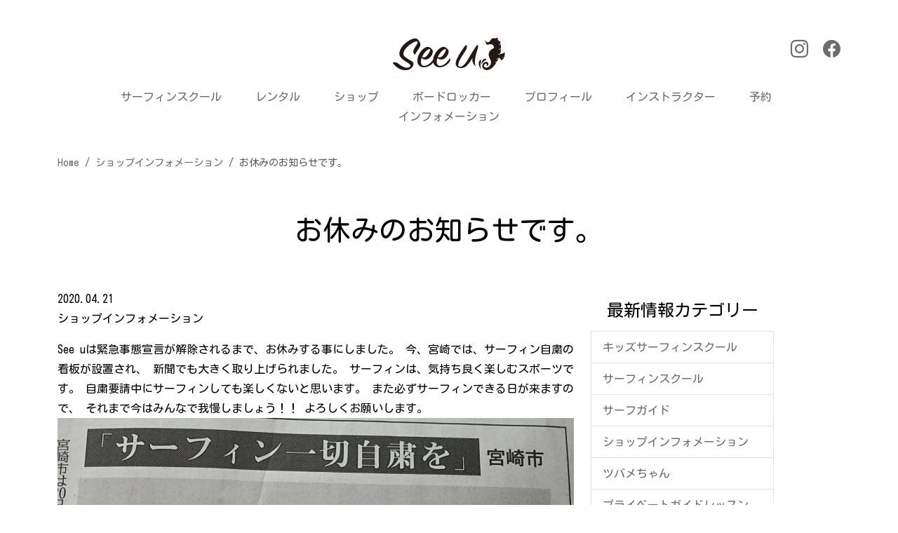

--- FILE ---
content_type: text/html; charset=UTF-8
request_url: https://seeu-surf.shop/%E3%81%8A%E4%BC%91%E3%81%BF%E3%81%AE%E3%81%8A%E7%9F%A5%E3%82%89%E3%81%9B%E3%81%A7%E3%81%99%E3%80%82-2
body_size: 4724
content:
<!doctype html>
<html lang="ja">
<head>
<meta charset="UTF-8" />
<meta name="viewport" content="width=device-width, initial-scale=1.0" />
<meta name="format-detection" content="telephone=no">
<title>お休みのお知らせです。 | Seeu SURF SHOP（シーユーサーフショップ）</title>
<meta name='robots' content='max-image-preview:large' />
	<style>img:is([sizes="auto" i], [sizes^="auto," i]) { contain-intrinsic-size: 3000px 1500px }</style>
	

<meta name="description" content="See uは緊急事態宣言が解除されるまで、お休みする事にしました。 今、宮崎では、サーフィン自粛の看板が設置され、 新聞でも大きく取り上げられました。 サーフィンは、気持ち良く楽しむスポーツです。 自粛要請中にサーフィンしても楽しくないと思">
<link rel="canonical" href="https://seeu-surf.shop/%e3%81%8a%e4%bc%91%e3%81%bf%e3%81%ae%e3%81%8a%e7%9f%a5%e3%82%89%e3%81%9b%e3%81%a7%e3%81%99%e3%80%82-2">
<meta property="og:locale" content="ja_JP">
<meta property="og:type" content="article">
<meta property="og:image" content="https://seeu-surf.shop/cms/wp-content/uploads/2020/04/B6035F54-4C82-4801-A8E7-A456B309D365.jpeg">
<meta property="og:title" content="お休みのお知らせです。 | Seeu SURF SHOP（シーユーサーフショップ）">
<meta property="og:description" content="See uは緊急事態宣言が解除されるまで、お休みする事にしました。 今、宮崎では、サーフィン自粛の看板が設置され、 新聞でも大きく取り上げられました。 サーフィンは、気持ち良く楽しむスポーツです。 自粛要請中にサーフィンしても楽しくないと思">
<meta property="og:url" content="https://seeu-surf.shop/%e3%81%8a%e4%bc%91%e3%81%bf%e3%81%ae%e3%81%8a%e7%9f%a5%e3%82%89%e3%81%9b%e3%81%a7%e3%81%99%e3%80%82-2">
<meta property="og:site_name" content="Seeu SURF SHOP（シーユーサーフショップ）">
<meta name="twitter:card" content="summary">


<link rel='stylesheet'href='https://seeu-surf.shop/cms/wp-content/plugins/instagram-feed/css/sbi-styles.min.css' type='text/css' media='all' />
<link rel='stylesheet'href='https://seeu-surf.shop/cms/wp-content/plugins/contact-form-7-add-confirm/includes/css/styles.css' type='text/css' media='all' />
<link rel='stylesheet'href='https://seeu-surf.shop/lib/bootstrap-icons/font/bootstrap-icons.min.css' type='text/css' media='all' />
<link rel='stylesheet'href='https://seeu-surf.shop/lib/css/bootstrap.min.css' type='text/css' media='all' />
<link rel='stylesheet'href='https://seeu-surf.shop/assets/css/style.css' type='text/css' media='all' />
<link rel='stylesheet' href='https://seeu-surf.shop/cms/wp-content/plugins/wp-pagenavi/pagenavi-css.css' type='text/css' media='all' />
<script type="text/javascript" src="https://seeu-surf.shop/cms/wp-includes/js/jquery/jquery.min.js" id="jquery-core-js"></script>
<script type="text/javascript" src="https://seeu-surf.shop/cms/wp-includes/js/jquery/jquery-migrate.min.js" id="jquery-migrate-js"></script>
<meta name="ti-site-data" content="eyJyIjoiMTowITc6MCEzMDowIiwibyI6Imh0dHBzOlwvXC9zZWV1LXN1cmYuc2hvcFwvY21zXC93cC1hZG1pblwvYWRtaW4tYWpheC5waHA/[base64]" /><link rel="icon" href="/assets/img/favicon.ico" id="favicon">
<link rel="apple-touch-icon" sizes="180x180" href="/assets/img/apple-touch-icon.png">
<link rel="manifest" href="/assets/img/manifest.webmanifest">
</head>
  <body class="pt-3 pt-lg-5">
    <header>
      <div class="container">
        <div class="row flex-nowrap justify-content-between align-items-center">
          <div class="col-4">
            <a class="btn" data-bs-toggle="offcanvas" href="#offcanvasHead" role="button" aria-controls="offcanvasHead">
              <i class="bi bi-list fs-lg d-block d-md-none"></i>
            </a>
            <div class="offcanvas offcanvas-start" tabindex="-1" id="offcanvasHead" aria-labelledby="offcanvasHeadLabel">
              <div class="offcanvas-header">
                <h5 class="offcanvas-title" id="offcanvasHeadLabel">
                  <a class="navbar-brand" href="/">
                    <img src="/assets/img/site_logo.svg" width="120" height="36" style="object-fit: cover" alt="Seeu シーユ－" />
                  </a>
                </h5>
                <button type="button" class="btn-close" data-bs-dismiss="offcanvas" aria-label="Close"></button>
              </div>
              <div class="offcanvas-body">
                <ul class="list-unstyled py-3">
                  <li class="py-3 border-bottom">
                    <a class="nav-link px-3" href="/surf-school/">サーフィンスクール</a>
                  </li>
                  <li class="py-3 border-bottom">
                    <a class="nav-link px-3" href="/rental/">レンタル</a>
                  </li>
                  <li class="py-3 border-bottom">
                    <a class="nav-link px-3" href="/surf-shop/">ショップ</a>
                  </li>
                  <li class="py-3 border-bottom">
                    <a class="nav-link px-3" href="/board-locker/">ボードロッカー</a>
                  </li>
                  <li class="py-3 border-bottom">
                    <a class="nav-link px-3" href="/profile/">プロフィール</a>
                  </li>
                  <li class="py-3 border-bottom">
                    <a class="nav-link px-3" href="/instructor/">インストラクター</a>
                  </li>
                  <li class="py-3 border-bottom">
                    <a class="nav-link px-3" href="/booking-form/">予約</a>
                  </li>
                  <li class="py-3 border-bottom">
                    <a class="nav-link px-3" href="/#information">インフォメーション</a>
                  </li>
                </ul>
              </div>
            </div>
          </div>
          <div class="col-4">
            <h1 class="text-center">
              <a class="navbar-brand" href="/">
                <img class="img-fluid" src="/assets/img/site_logo.svg" width="160" height="48" style="object-fit: cover" alt="Seeu シーユ－" />
              </a>
            </h1>
          </div>
          <div class="col-4">
            <ul class="list-inline text-end fs-md">
              <li class="list-inline-item">
                <a href="https://www.instagram.com/seeusurf.shop/"><i class="bi bi-instagram"></i></a>
              </li>
              <li class="list-inline-item">
                <a href="https://www.facebook.com/seeu.surf/"><i class="bi bi-facebook"></i></a>
              </li>
            </ul>
          </div>
        </div>
      </div>
    </header>

    <nav class="sticky-top bg-white mb-md-4 d-none d-md-block" data-bs-theme="light">
      <div class="container">
        <ul class="list-inline text-center mb-2 mb-md-0 mx-auto py-3">
        <li class="list-inline-item">
            <a class="nav-link px-3" href="/surf-school/">サーフィンスクール</a>
          </li>          
          <li class="list-inline-item">
            <a class="nav-link px-3" href="/rental/">レンタル</a>
          </li>
          <li class="list-inline-item">
            <a class="nav-link px-3" href="/surf-shop/">ショップ</a>
          </li>
          <li class="list-inline-item">
            <a class="nav-link px-3" href="/board-locker/">ボードロッカー</a>
          </li>
          <li class="list-inline-item">
            <a class="nav-link px-3" href="/profile/">プロフィール</a>
          </li>
          <li class="list-inline-item">
            <a class="nav-link px-3" href="/instructor/">インストラクター</a>
          </li>
          <li class="list-inline-item">
            <a class="nav-link px-3" href="/booking-form/">予約</a>
          </li>          
          <li class="list-inline-item">
            <a class="nav-link px-3" href="/#information">インフォメーション</a>
          </li>
        </ul>
      </div>
    </nav>
  	<main class="page">
    	<section class="container">
        <nav class="fs-sm" aria-label="breadcrumb"><ol class="breadcrumb"><li class="breadcrumb-item"><a href="https://seeu-surf.shop"><span>Home</span></a></li><li class="breadcrumb-item"><a href="https://seeu-surf.shop/shop-info"><span>ショップインフォメーション</span></a></li><li class="breadcrumb-item active" aria-current="page"><span>お休みのお知らせです。</span></li></ol>
        </nav>      </section>

      <article class="section post">
        
				<section class="post--header container-fluid">
          <h1 class="text-center">お休みのお知らせです。</h1>
        </section>

				<div class="container">
					<div class="row">
						<div class="col-md-8">
							<div class="post-meta-area">
							<ul class="post-meta list-inline">
								<li class="date" itemprop="datePublished" datetime="2020-04-21T11:23:19+09:00">
									<i class="fa fa-clock-o"></i> 2020.04.21								</li>
								<li>
									ショップインフォメーション								</li>
							</ul>
						</div>

						<div class="post--body">
							See uは緊急事態宣言が解除されるまで、お休みする事にしました。

今、宮崎では、サーフィン自粛の看板が設置され、

新聞でも大きく取り上げられました。

サーフィンは、気持ち良く楽しむスポーツです。

自粛要請中にサーフィンしても楽しくないと思います。

また必ずサーフィンできる日が来ますので、

それまで今はみんなで我慢しましょう！！

よろしくお願いします。

<img fetchpriority="high" decoding="async" class="alignnone wp-image-4507 size-full" src="https://seeu-surf.shop/cms/wp-content/uploads/2020/04/7779BC75-BFF4-4CFE-BE26-AD3BEC345814-e1587435321553.jpeg" alt="" width="1381" height="818" />

<img decoding="async" class="alignnone size-full wp-image-4515" src="https://seeu-surf.shop/cms/wp-content/uploads/2020/04/5DCCED04-119C-4FA0-9BF3-C090AA8C0560.jpeg" alt="" width="1008" height="731" />

&nbsp;

<img decoding="async" class="alignnone size-full wp-image-4506" src="https://seeu-surf.shop/cms/wp-content/uploads/2020/04/B6035F54-4C82-4801-A8E7-A456B309D365.jpeg" alt="" width="1108" height="1478" />						</div>

						<div class="post-footer">
							<ul class="post-footer-list">
								<li class="cat">
									<i class="fa fa-folder"></i> <a href="https://seeu-surf.shop/shop-info" rel="category tag">ショップインフォメーション</a>								</li>
															</ul>
						</div>
							</div>
						<div class="col-lg-3">
													<aside class="sidebar">

							<section>
								<h3 class="bg4 m-0 p-3 h4 text-center">最新情報カテゴリー</h3>
								<ul class="list-group rounded-0">
							<li class="list-group-item"><a href="https://seeu-surf.shop/%e3%82%ad%e3%83%83%e3%82%ba%e3%82%b5%e3%83%bc%e3%83%95%e3%82%a3%e3%83%b3%e3%82%b9%e3%82%af%e3%83%bc%e3%83%ab">キッズサーフィンスクール</a></li><li class="list-group-item"><a href="https://seeu-surf.shop/%e3%82%b5%e3%83%bc%e3%83%95%e3%82%a3%e3%83%b3%e3%82%b9%e3%82%af%e3%83%bc%e3%83%ab">サーフィンスクール</a></li><li class="list-group-item"><a href="https://seeu-surf.shop/%e3%82%b5%e3%83%bc%e3%83%95%e3%82%ac%e3%82%a4%e3%83%89">サーフガイド</a></li><li class="list-group-item"><a href="https://seeu-surf.shop/shop-info">ショップインフォメーション</a></li><li class="list-group-item"><a href="https://seeu-surf.shop/%e3%83%84%e3%83%90%e3%83%a1%e3%81%a1%e3%82%83%e3%82%93">ツバメちゃん</a></li><li class="list-group-item"><a href="https://seeu-surf.shop/%e3%83%97%e3%83%a9%e3%82%a4%e3%83%99%e3%83%bc%e3%83%88%e3%82%ac%e3%82%a4%e3%83%89%e3%83%ac%e3%83%83%e3%82%b9%e3%83%b3">プライベートガイドレッスン</a></li><li class="list-group-item"><a href="https://seeu-surf.shop/%e3%83%96%e3%83%ad%e3%82%b0">ブログ</a></li><li class="list-group-item"><a href="https://seeu-surf.shop/surfboard">ボードインプレッション</a></li><li class="list-group-item"><a href="https://seeu-surf.shop/%e4%bb%8a%e6%9c%88%e3%81%ae%e3%81%8a%e4%bc%91%e3%81%bf">今月のお休み</a></li><li class="list-group-item"><a href="https://seeu-surf.shop/%e5%ae%ae%e5%b4%8e%e8%a6%b3%e5%85%89">宮崎観光</a></li><li class="list-group-item"><a href="https://seeu-surf.shop/wave-info">波情報</a></li>								</ul>
							</section>

							<section>
								<h3 class="bg4 m-0 p-3 h4 text-center">最近の記事</h3>
								<ul class="list-group rounded-0">
																<li class="list-group-item">
										<div class="d-flex">
											<div class="flex-shrink-0">
												<img src="https://seeu-surf.shop/cms/wp-content/uploads/2021/06/P6180064-2.jpg" class="sq64 wp-post-image" alt="" decoding="async" loading="lazy" />											</div>
											<div class="flex-grow-1 ms-3">
												<dl>
													<dt><a href="https://seeu-surf.shop/%e6%a7%98%e3%80%85%e3%81%aa%e3%83%91%e3%83%bc%e3%83%95%e3%82%a7%e3%82%af%e3%83%88%e3%82%a6%e3%82%a7%e3%83%bc%e3%83%96-in-%e9%9d%92%e5%b3%b6">様々なパーフェクトウェーブ in 青島</a></dt>
													<dd class="fs-sm">
														今日の青島は、 全体的にワイドで波のブレイクも速かったのです<i class="bi bi-three-dots ms-2"></i>													</dd>
												</dl>
											</div>
										</div>
									</li>
																<li class="list-group-item">
										<div class="d-flex">
											<div class="flex-shrink-0">
												<img src="https://seeu-surf.shop/cms/wp-content/uploads/2021/05/BC243C54-6392-463F-B02A-928CCEFA0C51.jpeg" class="sq64 wp-post-image" alt="" decoding="async" loading="lazy" />											</div>
											<div class="flex-grow-1 ms-3">
												<dl>
													<dt><a href="https://seeu-surf.shop/%e7%b4%a0%e6%95%b5%e3%81%aa%e7%b5%b5%e7%94%bb">素敵な絵画</a></dt>
													<dd class="fs-sm">
														See uの駐車場の壁に、 @atelier.sanbiさん<i class="bi bi-three-dots ms-2"></i>													</dd>
												</dl>
											</div>
										</div>
									</li>
																<li class="list-group-item">
										<div class="d-flex">
											<div class="flex-shrink-0">
												<img src="https://seeu-surf.shop/cms/wp-content/uploads/2021/05/E8C3B60B-3036-4CAB-8003-6CA1B9C15365-scaled.jpeg" class="sq64 wp-post-image" alt="" decoding="async" loading="lazy" />											</div>
											<div class="flex-grow-1 ms-3">
												<dl>
													<dt><a href="https://seeu-surf.shop/%e6%a2%85%e9%9b%a8%e5%85%a5%e3%82%8a-2">梅雨入り</a></dt>
													<dd class="fs-sm">
														昨日、梅雨入りが発表された宮崎。 平年より19日も早い梅雨入<i class="bi bi-three-dots ms-2"></i>													</dd>
												</dl>
											</div>
										</div>
									</li>
																<li class="list-group-item">
										<div class="d-flex">
											<div class="flex-shrink-0">
												<img src="https://seeu-surf.shop/cms/wp-content/uploads/2021/03/IMG_1968.jpg" class="sq64 wp-post-image" alt="" decoding="async" loading="lazy" />											</div>
											<div class="flex-grow-1 ms-3">
												<dl>
													<dt><a href="https://seeu-surf.shop/maxim-craftsuits-2021-new-catalog">MAXIM CRAFTSUITS 2021 NEW CATALOG</a></dt>
													<dd class="fs-sm">
														MAXIMより2021年の新しいカタログが届きました。 今期<i class="bi bi-three-dots ms-2"></i>													</dd>
												</dl>
											</div>
										</div>
									</li>
																<li class="list-group-item">
										<div class="d-flex">
											<div class="flex-shrink-0">
												<img src="https://seeu-surf.shop/cms/wp-content/uploads/2021/03/372D76AE-9A5E-4F73-AFF5-A4A81696DFAA-scaled.jpeg" class="sq64 wp-post-image" alt="" decoding="async" loading="lazy" />											</div>
											<div class="flex-grow-1 ms-3">
												<dl>
													<dt><a href="https://seeu-surf.shop/%e3%83%84%e3%83%90%e3%83%a1%e3%81%a1%e3%82%83%e3%82%93%e3%81%ae%e5%b7%a3%e4%bd%9c%e3%82%8a%e3%82%b9%e3%82%bf%e3%83%bc%e3%83%88%ef%bc%81">ツバメちゃんの巣作りスタート！</a></dt>
													<dd class="fs-sm">
														1年を通してずっと軒下に住んでいるツバメちゃん達が、 今年も<i class="bi bi-three-dots ms-2"></i>													</dd>
												</dl>
											</div>
										</div>
									</li>
																						</ul>
							</section>
						</aside>
						</div>
					</div>
				</div>
			</article>
</main>

<footer>
  <div class="text-center mb-3 mb-lg-5">
    <a class="navbar-brand" href="#">
      <img src="/assets/img/site_logo.svg" width="120" height="36" style="object-fit: cover" alt="Seeu シーユ－" />
    </a>
  </div>

  <div class="container border-top border-bottom py-4 py-lg-5">
    <nav class="mb-lg-5">
      <ul class="fs-sm text-center text-md-start">
        <li><a href="/surf-school/">サーフィンスクール</a></li>
        <li><a href="/rental/">レンタル</a></li>
        <li><a href="/surf-shop/">ショップ</a></li>
        <li><a href="/board-locker/">ボードロッカー</a></li>
        <li><a href="/profile/">プロフィール</a></li>
        <li><a href="/instructor/">インストラクター</a></li>
        <li><a href="/booking-form/">予約</a></li>
        <li><a href="/#information">インフォメーション</a></li>
        <li><a class="border-0" href="/privacy-policy/">プライバシーポリシー</a></li>
      </ul>
    </nav>
    <div class="text-end mt-lg-5">
      <span class="fs-xs pe-2">FIND US ON:</span>
      <a href="https://www.facebook.com/seeu.surf/"><i class="bi bi-facebook"></i></a>
      <a href="https://www.instagram.com/seeusurf.shop/"><i class="bi bi-instagram"></i></a>
    </div>
  </div>
  <div class="container mt-3">
    <p class="text-end fs-xs">&copy; See u.</p>
  </div>
</footer>
<script type="speculationrules">
{"prefetch":[{"source":"document","where":{"and":[{"href_matches":"\/*"},{"not":{"href_matches":["\/cms\/wp-*.php","\/cms\/wp-admin\/*","\/cms\/wp-content\/uploads\/*","\/cms\/wp-content\/*","\/cms\/wp-content\/plugins\/*","\/cms\/wp-content\/themes\/at202502\/*","\/*\\?(.+)"]}},{"not":{"selector_matches":"a[rel~=\"nofollow\"]"}},{"not":{"selector_matches":".no-prefetch, .no-prefetch a"}}]},"eagerness":"conservative"}]}
</script>

<script type="text/javascript">
var sbiajaxurl = "https://seeu-surf.shop/cms/wp-admin/admin-ajax.php";
</script>
<script type="text/javascript" src="https://seeu-surf.shop/cms/wp-includes/js/jquery/jquery.form.min.js" id="jquery-form-js"></script>
<script type="text/javascript" src="https://seeu-surf.shop/cms/wp-content/plugins/contact-form-7-add-confirm/includes/js/scripts.js" id="contact-form-7-confirm-js"></script>
<script type="text/javascript" src="https://seeu-surf.shop/lib/js/bootstrap.bundle.min.js" id="bootstrap-script-js"></script>
<script type="text/javascript" src="https://seeu-surf.shop/assets/js/setting.js" id="setting-script-js"></script>
</body>
</html>

--- FILE ---
content_type: text/css
request_url: https://seeu-surf.shop/assets/css/style.css
body_size: 2564
content:
@charset "utf-8";
@import url("https://fonts.googleapis.com/css2?family=Kosugi+Maru&display=swap");

html {
  scroll-behavior: smooth;
}

/* font
------------------------------------------------- */
body {
  font-family: "Kosugi Maru", sans-serif;
  /* font-family: "ヒラギノ丸ゴ Pro W4", "ヒラギノ丸ゴ Pro", "Hiragino Maru Gothic Pro", "ヒラギノ角ゴ Pro W3", "Hiragino Kaku Gothic Pro", "HG丸ｺﾞｼｯｸM-PRO", "HGMaruGothicMPRO"; */
  /* font-family: 'Roboto', 'Hiragino Sans', 'Meiryo', 'Hiragino Kaku Gothic ProN', sans-serif; */
  /* font-family: "Times New Roman", "Yu Mincho", YuMincho, "Hiragino Mincho ProN", Meiryo, serif; */
  font-optical-sizing: auto;
  font-weight: 400;
  color: #000;
  line-height: 1.75;
  -webkit-text-size-adjust: 100%;
  -webkit-font-smoothing: antialiased;
  -moz-osx-font-smoothing: grayscale;
}

.fw700 {
  font-weight: 700;
}

.fw900 {
  font-weight: 900;
}
.fs-xs {
  font-size: clamp(0.75rem, 0.772rem + -0.0704vw, 0.6875rem);
}

.fs-sm {
  font-size: clamp(0.8rem, 0.17vw + 0.76rem, 0.89rem);
}

.fs-base {
  font-size: clamp(1rem, 0.34vw + 0.91rem, 1.19rem);
}

.fs-md {
  font-size: clamp(1.25rem, 0.61vw + 1.1rem, 1.58rem);
}

.fs-lg {
  font-size: clamp(1.56rem, 1vw + 1.31rem, 2.11rem);
}

.fs-xl {
  font-size: clamp(1.95rem, 1.56vw + 1.56rem, 2.81rem);
}

.fs-xxl {
  font-size: clamp(2.44rem, 2.38vw + 1.85rem, 3.75rem);
}

.fs-xxxl {
  font-size: clamp(3.05rem, 3.54vw + 2.17rem, 5rem);
}

.text-num {
  font-family: "Century Gothic";
  font-weight: 900;
}

/* color
------------------------------------------------- */
:root {
  --main-color: #ff0000;
  --sub-color: #ffd8d8;
  --border-main: #ffd8d8;
  /* --bg-gradation: linear-gradient(90deg, var(--main-color) 0%, var(--sub-color) 100%) fixed; */
}

.bg-main {
  background-color: var(--main-color);
}

.bg-sub {
  background-color: var(--sub-color);
}

.bg-light-gray {
  background-color: #f0f3f5;
}

.bg-gray {
  background-color: #6c6c6c;
}

.text-red {
  color: var(--sub-color);
}

/* anchor link
------------------------------------------------- */
.btn {
  transition: 0.3s;
}

.btn:hover {
  transform: scale(1.1);
}

a,
a:link,
a:visited {
  color: #6c6c6c;
  text-decoration: none;
}

a:hover {
  color: #000;
}

a.btn-main {
  background-color: #6c6c6c;
  color: #fff;
}

a.btn-main,
a.btn-main:link,
a.btn-main:visited {
  color: #fff !important;
}

a.btn-main:hover {
  color: #fff;
  font-weight: bolder;
  background-color: #16b6d5;
}

.page--body a[href$=".pdf"],
.page--body a[href$=".zip"],
/* footer a[href^="tel:"], */
.btn-arrow,
a.pdf,
a.excel,
a.word,
a.blank {
  position: relative;
  padding-right: 1.6em;
}

.page--body a[href$=".pdf"]::after,
a.btn.pdf::after {
  content: "\F63E";
  font-family: "bootstrap-icons";
  position: absolute;
  right: 0.5em;
  color: #f00;
}

.page--body a[href$=".zip"]::after {
  content: "\F391";
  font-family: "bootstrap-icons";
  position: absolute;
  right: 0.5em;
  color: rgba(1, 73, 141, 1);
}

.page--body a[href$=".xls"]::after,
.page--body a[href$=".xlsx"]::after,
a.btn.excel::after {
  content: "\F396";
  font-family: "bootstrap-icons";
  position: absolute;
  right: 0.5em;
  color: rgb(1, 141, 71);
}

.page--body a[href$=".doc"]::after,
.page--body a[href$=".docx"]::after,
a.btn.word::after {
  content: "\F3BB";
  font-family: "bootstrap-icons";
  position: absolute;
  right: 0.5em;
  color: rgb(1, 3, 141);
}

a.blank::after {
  content: "\F1C5";
  font-family: "bootstrap-icons";
  position: absolute;
  right: 0.8em;
}

.disabled a {
  pointer-events: none;
}

footer a.blank::after {
  content: "\F1C5";
  font-family: "bootstrap-icons";
  position: absolute;
  right: 0;
}

/* footer a[href^="tel:"] {
	padding-left: 2.8em;
}

footer a[href^="tel:"]::before {
	content: "\F5B4";
	font-family: "bootstrap-icons";
	position: absolute;
	left: 0;
	margin-left: 1.2em;
} */

.btn-arrow::after {
  content: "\F285";
  font-family: "bootstrap-icons";
  position: absolute;
  right: 0.5em;
  line-height: 1.65;
}

@media (min-width: 768px) {
  a[href^="tel:"] {
    pointer-events: none;
  }

  footer a[href^="tel:"] {
    padding-left: 1.5em;
  }

  footer a[href^="tel:"]::before {
    margin-left: 0;
  }
}

/* COMMON
------------------------------------------------- */
.page--header {
  margin-bottom: 40px;
}
@media (min-width: 991px) {
  .page--header {
    margin-bottom: 90px;
  }
}

/* page */
main section,
main .section {
  margin-bottom: 40px;
}

/* 文頭の※印表示 */
p.text-ex {
  padding-left: 1.2em;
  text-indent: -1.2em;
}

ul.text-ex {
  list-style: none;
  padding-left: 1.2em;
  margin-left: 0.2em;
}

ul.text-ex li {
  text-indent: -1.2em;
}

p.text-ex::before,
ul.text-ex li::before {
  content: "※";
  margin-right: 0.2em;
}

@media (min-width: 991px) {
  main section,
  main .section {
    margin-bottom: 60px;
  }
}

.box {
  opacity: 0;
  visibility: hidden;
  transition: all 1s;
  transform: translateY(150px);
}
.is-active {
  opacity: 1;
  visibility: visible;
  transform: translateY(0);
}

/* header
------------------------------------------------- */
a.navbar-brand img {
  transition: filter 0.3s ease;
}

a.navbar-brand:hover img {
  filter: brightness(0) saturate(100%) invert(48%) sepia(92%) saturate(407%) hue-rotate(147deg) brightness(96%) contrast(92%);
}

nav.sticky-top a {
  background-image: linear-gradient(#6c6c6c, #ccc);
  background-size: 0 1px;
  background-position: left bottom;
  background-repeat: no-repeat;
  transition: all 0.3s;
}

nav.sticky-top a:hover {
  color: #000;
  background-size: 100% 1px;
}

.offcanvas {
  background-color: rgba(255, 255, 255, 0.95);
}

/* footer
------------------------------------------------- */
footer nav ul {
  list-style: none;
  padding: 0;
}
footer nav ul li {
  display: inline;
}
footer nav ul li a {
  display: inline-block;
  text-decoration: none;
  color: #6c6c6c;
  border-right: #ccc solid 1px;
  padding-right: 0.8em;
  margin-right: 0.8em;
}

footer nav ul li a:hover {
  color: #000;
}

/* TOP
------------------------------------------------- */
.carousel-indicators {
  position: absolute;
  bottom: -3em;
  justify-content: center;
  padding: 0;
  margin-right: 15%;
  margin-bottom: 1rem;
  margin-left: 15%;
}

/* .works */
.works {
  margin-top: 80px;
}

.works h2 {
  z-index: 100;
  position: relative;
}

/* .works h2::before {
  content: "SURF SCHOOL";
  font-size: 48px;
  line-height: 1.0;
  color: rgba(22, 182, 213, .2);
  z-index: 10;
  position: absolute;
  top: -16px;
  left: 0;
  display: block;
  text-align: center;
  width: 100%;
} */

.works .card {
  position: relative;
  /* background-color: #fff;
  box-shadow: 0 0 8px rgba(0, 0, 0, .16);
  color: #212121;
  text-decoration: none; */
}

.works .card:hover,
.works .card:focus {
  transform: translateY(-3px);
  box-shadow: 0 7px 14px rgba(50,50,93,.1), 0 3px 6px rgba(0,0,0,.08);
  transition: all .5s;
}

.works .card img {
  border-radius: 0;
}

.works div div.col-lg-4 div.card:hover img,
.works div div.col-lg-4 div.card:focus img {
  opacity: .9;
  transition: all .5s;
}

.works div div.col-lg-4 div.card .card-title {
  display: flex;
  justify-content: center;
  justify-items: center;
}

.works div div.col-lg-4 div.card:hover .card-title::after,
.works div div.col-lg-4 div.card:focus .card-title::after {
  content: "\F135";
  color: #16b6d5;
  display: inline;
  font-family: "bootstrap-icons";
  transform: translateX(3px);
  transition: all 1.9s;
}

@media (min-width: 991px) {
  .works h2::before {
    font-size: 100px;
  }
}

.works div div.col-lg-4 div.card::after {
  position: absolute;
  left: 0;
  top: 0;
  font-size: 18px;
  font-family: sans-serif;
  line-height: 1;
  color: #fff;
  background-color: #000;
  padding: 2px 3px;
  opacity: 0.5;
  mix-blend-mode: hard-light;
}

.works div div.col-lg-4 div.card:hover:after,
.works div div.col-lg-4 div.card:focus:after {
  opacity: 1.0;
  font-size: 24px;
  transition: all .5s;
}


.works div div.col-lg-4:first-child div.card::after {
  content: "school";
}

.works div div.col-lg-4:nth-child(2) div.card::after {
  content: "rental";
}

.works div div.col-lg-4:nth-child(3) div.card::after {
  content: "shop";
}

.works div div.col-lg-4:nth-child(4) div.card::after {
  content: "board locker";
}

.works div div.col-lg-4:nth-child(5) div.card::after {
  content: "profile";
}

.works div div.col-lg-4:nth-child(6) div.card::after {
  content: "instructor";
}

/* form */
.form-group {
  margin: 0.5em 0;
}

/* post */
.post--body img,
.sidebar img {
  max-width: 100%;
  height: auto;
}

.sidebar .list-group img {
  max-width: 64px;
  height: auto;
}

/* rental */
.item-list > div > img {
  width: 110px;
  height: auto;
}

.item-list > div > p {
  font-weight: bolder;
  border-top: solid 1px #ededed;
  padding-top: 1.5em;
}

@media (min-width: 991px) {
.item-list > div {
  border-bottom: solid 1px #ededed;
}

.item-list > div {
  border-bottom: solid 1px #ededed;
}

.item-list > div > p {
  padding-top: 0;
  border: none;
}

.item-list > div > img {
  width: 180px;
  height: auto;
}

--- FILE ---
content_type: image/svg+xml
request_url: https://seeu-surf.shop/assets/img/site_logo.svg
body_size: 1939
content:
<?xml version="1.0" encoding="UTF-8"?>
<svg id="_レイヤー_2" data-name="レイヤー 2" xmlns="http://www.w3.org/2000/svg" viewBox="0 0 708.77 202.79">
  <defs>
    <style>
      .cls-1 {
        fill: #231815;
      }
    </style>
  </defs>
  <g id="_レイヤー_1-2" data-name="レイヤー 1">
    <g>
      <path class="cls-1" d="M588,136.84c4.52-2.55.31-5.89.31-5.89-26.23-6.66-31.86,40-31.86,40,2.95-13.68,31.55-34.11,31.55-34.11"/>
      <path class="cls-1" d="M554.95,151.52c5.99-11.84-.43-13.61-.43-13.61-5.82-1.86-10.36,12.37-10.36,12.37-8.54,20.07,12.42,48.24,12.16,47.42-6.51-20.72-1.37-46.18-1.37-46.18"/>
      <path class="cls-1" d="M172.81,35.72c-2.18-8.72-7.79-19-15.58-26.17-10.28-9.35-25.23-6.85-40.19-.62-27.73,11.84-76.02,48.29-76.02,90.97,0,32.09,49.22,51.4,65.74,65.43,4.36,3.74,5.92,10.28.62,16.2-4.05,3.43-10.6,5.61-19.32,5.61-20.25,0-41.44-16.2-53.9-26.17-8.41-6.86-21.19-9.66-31.47-6.54-2.8.94-4.05,3.12-.62,7.16,43.93,52.96,98.14,47.05,116.83,25.55,13.71-15.89,15.26-30.22,3.43-38.63-17.45-12.46-57.33-28.97-56.39-49.22,1.56-38.94,78.2-86.61,88.79-75.71,7.48,7.79-15.89,33.65-22.43,48.6-6.55,14.64-2.81,24.3,3.11,30.22,3.43,3.43,5.3,1.87,6.86-.93,4.36-7.79,13.4-23.68,21.5-34.58,4.68-6.54,12.15-18.69,9.03-31.16"/>
      <path class="cls-1" d="M357.21,131.22c-13.4,20.56-36.14,45.48-62,44.24-16.51-.94-23.99-20.56-14.02-49.22,21.81,17.76,42.68,9.66,57.95-9.04,13.08-15.89,15.58-34.89,9.97-42.37-4.99-6.85-10.59-11.52-18.38-16.2-15.58-9.04-47.36,7.16-67.61,47.36-5.24,10.4-8.2,20.72-9.03,30.29-13.67,19.37-34.8,40.33-58.57,39.18-16.51-.94-23.99-20.56-14.02-49.22,21.8,17.76,42.68,9.66,57.95-9.04,13.08-15.89,15.58-34.89,9.97-42.37-4.99-6.85-10.59-11.52-18.38-16.2-15.58-9.04-47.36,7.16-67.61,47.36-20.25,40.19-6.54,79.13,33.03,78.51,22.63-.29,45.25-13.06,58.73-30.46,4.23,18.29,18.39,30.82,40.96,30.46,23.99-.31,47.98-14.64,61.06-33.65,5.61-8.1,6.54-16.82,5.3-19.32-1.25-2.8-3.74-2.8-5.3-.31M286.48,114.08c14.64-29.6,40.5-48.29,47.04-42.99,4.36,3.43-2.49,19.63-12.46,32.71-9.03,11.84-21.81,25.23-37.08,15.58.62-1.56,1.56-3.43,2.49-5.29M186.79,114.08c14.64-29.6,40.5-48.29,47.04-42.99,4.36,3.43-2.49,19.63-12.46,32.71-9.03,11.84-21.81,25.23-37.08,15.58.62-1.56,1.56-3.43,2.49-5.29"/>
      <path class="cls-1" d="M536.15,46.41c-1.79-2.5-4.1-3.19-6.15-.23-14.09,19.81-42.01,64.88-56.1,89.24-17.93,30.73-38.42,50.76-54.05,45.3-7.43-2.5-8.2-11.15-5.12-22.76,6.4-24.13,32.28-58.05,44.83-79.68,9.99-17.08,8.96-25.95,4.87-31.64-1.79-2.5-4.1-2.96-6.15-.23-23.31,31.42-52.26,74.21-59.43,99.94-6.92,25.04,4.87,36.42,17.42,40.98,17.67,6.37,40.47.68,58.66-21.63,7.67-9.46,18.26-25.16,28.43-41.19-2.44,12.88-1.42,24.32,2.66,33.25,8.02,17.58,20.84,20.68,20.84,20.68-20.31-12.27-1.92-78.13,6.8-105.54,5.78-12.36,5.43-21.92,2.5-26.49"/>
      <path class="cls-1" d="M708.77,95.84c-.72-6.87-18.59,2.79-18.59,2.79-6.38,2.86-11.38,3.02-12.82,3.21l-6.42,2.85c-4.59,2.28-6.08,1.19-6.08,1.19-2.14-1.35,2.48-3.4,2.48-3.4,4.89-1.6,10.97-4.92,11.2-5.56,2.45-11.08,3.4-21.39,3.71-29.26l-5.54,3.9c-5.49,2.64-7.57,3.03-8.15,2.39-1.72-1.88,1.99-2.72,1.99-2.72,5.02-1.75,11.79-7.39,11.82-7.41.12-6.82-.22-11.04-.22-11.04l-2.45-14.58-4.39,3.95c-2.53,2.32-3.87,3.02-5.49,2.67-2.68-.58,9.25-10.38,9.25-10.38l-.23-1.39c1.56-9.29-3.99-11.68-3.99-11.68-5.96-1.84-8.01-4.18-8.01-4.18-5.75-4.41-4.61-7.12-4.61-7.12,2.65-6.2-.05-8.8-.83-9.16-5.06-2.34-9.43.63-9.43.63-9.47,2.68-12.13.32-13.71.21-16.23-1.17-22.27,14.21-22.27,14.21-11.74,19.8-25.76,7.86-30.05,6.02-4.03-1.73-1.34-7.03-1.34-7.03.99-1.36-.52-1-.52-1-4.57,3.97-.92,9.55-.92,9.55,3.69,3.53,6.66,14.88,6.66,14.88,5.26,8.22,18.73,1.78,18.73,1.78,11.17-4.43,20.83,2.94,25.38,7.45,1.91,1.84,3.02,4.28,3.56,4.79,5.29,13.2-12.31,17.84-12.31,17.84-37.64,23.84-11.25,63.14-11.25,63.14,12.99,19.08-.3,39-.3,39-14.97,20.79-31.18,12.7-31.18,12.7-12.17-5.34-5.55-17.82-5.55-17.82,0,0,0,0,0-.01,3.03-3.12,8.77-8.11,12.49-5.55,0,0,9.23,5.32,0,13.74,0,0,6.84.75,11.16-3.94,1.42-1.3,2.02-2.82,2.02-2.82,4.33-9.36-5.03-15.98-5.03-15.98-13.43-8.76-26.81,6.72-26.81,6.72-16.12,22.66,3.54,36.59,3.54,36.59,27.47,18.39,55.91-11.14,55.91-11.14,10.34-10.6,18.54-22.02,24.73-32.12-.03,0-4.51.99-7.14.32-5.85-1.49.58-3.54.58-3.54l9.14-1.1c3.68-6.35,6.51-11.99,8.53-16.34-.03,0-9.42,2.6-10.6,2.78-2.4.38,1.5-3.49,1.5-3.49l11.09-3.74c.64-1.49,1.11-2.65,1.42-3.43,4.88,1.9,13.02,12.58,13.02,12.58,1.57,4.28,5.28,3.85,5.28,3.85,3.93.16,3.69-3.98,3.69-3.98l-7.99-8.36,4.95,3.23c5.26,6.55,10.44-1.97,10.44-1.97,2.51-3.8.87-5.84.81-6.3-.06-.46-12.74-4.71-13.08-4.96-.34-.25,13.75,3.15,13.75,3.15,6.26,1.44,5.08-14.11,5.08-14.11-.98-3.3.93-5.92.93-5.92,2.04-2.26,2.5-5.56,2.5-5.56Z"/>
    </g>
  </g>
</svg>